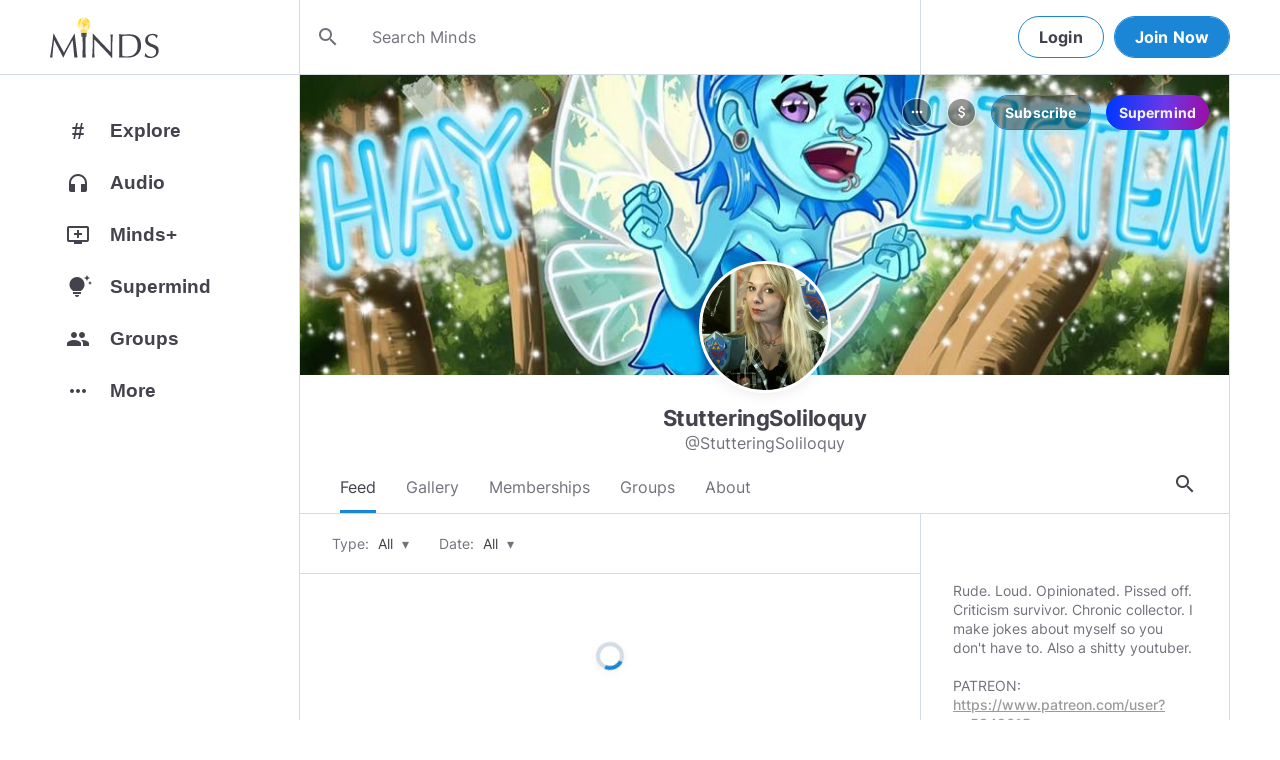

--- FILE ---
content_type: image/svg+xml
request_url: https://www.minds.com/static/en/assets/icons/youtube.svg
body_size: -177
content:
<?xml version="1.0" encoding="UTF-8"?>
<svg width="26" height="19" viewBox="0 0 26 19" fill="none"
    xmlns="http://www.w3.org/2000/svg">
    <path
        d="M25.4567 2.86039C25.1577 1.73448 24.2767 0.847744 23.158 0.546818C21.1304 0 13 0 13 0C13 0 4.86961 0 2.84197 0.546818C1.72334 0.847792 0.842317 1.73448 0.543295 2.86039C0 4.90118 0 9.15909 0 9.15909C0 9.15909 0 13.417 0.543295 15.4578C0.842317 16.5837 1.72334 17.4335 2.84197 17.7344C4.86961 18.2812 13 18.2812 13 18.2812C13 18.2812 21.1304 18.2812 23.158 17.7344C24.2767 17.4335 25.1577 16.5837 25.4567 15.4578C26 13.417 26 9.15909 26 9.15909C26 9.15909 26 4.90118 25.4567 2.86039ZM10.3409 13.0249V5.29322L17.1363 9.15918L10.3409 13.0249Z"
        fill="#A1A5AB" />
</svg>

--- FILE ---
content_type: image/svg+xml
request_url: https://www.minds.com/static/en/assets/icons/x-twitter.svg
body_size: -318
content:
<?xml version="1.0" encoding="UTF-8"?>
<svg width="24" height="22" viewBox="0 0 24 22" fill="none"
    xmlns="http://www.w3.org/2000/svg">
    <path
        d="M18.7645 0.741699H22.3496L14.5191 9.68936L23.7309 21.8667H16.5199L10.868 14.4831L4.40859 21.8667H0.818359L9.19219 12.2944L0.361328 0.741699H7.75508L12.8586 7.49053L18.7645 0.741699ZM17.5051 19.7237H19.4906L6.67344 2.77295H4.54063L17.5051 19.7237Z"
        fill="#A1A5AB" />
</svg>